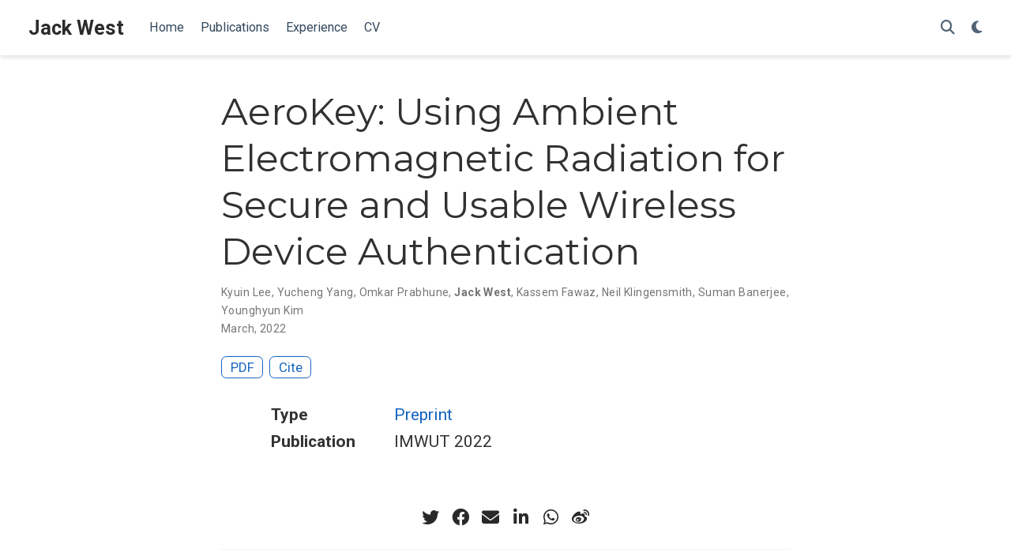

--- FILE ---
content_type: text/html; charset=utf-8
request_url: http://www.jacksonwaynewest.com/publication/aerokey/
body_size: 4687
content:
<!doctype html><!-- This site was created with Wowchemy. https://www.wowchemy.com --><!-- Last Published: April 28, 2025 --><html lang=en-us><head><meta charset=utf-8><meta name=viewport content="width=device-width,initial-scale=1"><meta http-equiv=X-UA-Compatible content="IE=edge"><meta name=generator content="Wowchemy 5.7.0 for Hugo"><link rel=preconnect href=https://fonts.gstatic.com crossorigin><link rel=preload as=style href="https://fonts.googleapis.com/css2?family=Montserrat:wght@400;700&family=Roboto+Mono&family=Roboto:wght@400;700&display=swap"><link rel=stylesheet href="https://fonts.googleapis.com/css2?family=Montserrat:wght@400;700&family=Roboto+Mono&family=Roboto:wght@400;700&display=swap" media=print onload='this.media="all"'><link rel=stylesheet href=/css/vendor-bundle.min.047268c6dd09ad74ba54a0ba71837064.css media=print onload='this.media="all"'><link rel=stylesheet href=https://cdn.jsdelivr.net/npm/academicons@1.9.2/css/academicons.min.css integrity="sha512-KlJCpRsLf+KKu2VQa5vmRuClRFjxc5lXO03ixZt82HZUk41+1I0bD8KBSA0fY290ayMfWYI9udIqeOWSu1/uZg==" crossorigin=anonymous media=print onload='this.media="all"'><link rel=stylesheet href=/css/wowchemy.042e26407c9e383d96a1f26d6787c686.css><link rel=stylesheet href=/css/libs/chroma/github-light.min.css title=hl-light media=print onload='this.media="all"'><link rel=stylesheet href=/css/libs/chroma/dracula.min.css title=hl-dark media=print onload='this.media="all"' disabled><script async src="https://www.googletagmanager.com/gtag/js?id=G-ME42S66HCJ"></script><script>window.dataLayer=window.dataLayer||[];function gtag(){dataLayer.push(arguments)}function trackOutboundLink(e,t){gtag("event","click",{event_category:"outbound",event_label:e,transport_type:"beacon",event_callback:function(){t!=="_blank"&&(document.location=e)}}),console.debug("Outbound link clicked: "+e)}function onClickCallback(e){if(e.target.tagName!=="A"||e.target.host===window.location.host)return;trackOutboundLink(e.target,e.target.getAttribute("target"))}gtag("js",new Date),gtag("config","G-ME42S66HCJ",{}),gtag("set",{cookie_flags:"SameSite=None;Secure"}),document.addEventListener("click",onClickCallback,!1)</script><meta name=author content="Jack West"><meta name=description content><link rel=alternate hreflang=en-us href=https://jacksonwaynewest.com/publication/aerokey/><link rel=canonical href=https://jacksonwaynewest.com/publication/aerokey/><link rel=manifest href=/manifest.webmanifest><link rel=icon type=image/png href=/media/icon_hu3a0ed6fa1b169ba5da1746f70b8f9048_58373_32x32_fill_lanczos_center_3.png><link rel=apple-touch-icon type=image/png href=/media/icon_hu3a0ed6fa1b169ba5da1746f70b8f9048_58373_180x180_fill_lanczos_center_3.png><meta name=theme-color content="#1565c0"><meta property="twitter:card" content="summary"><meta property="twitter:site" content="@Jack_West24"><meta property="twitter:creator" content="@Jack_West24"><meta property="twitter:image" content="https://jacksonwaynewest.com/media/icon_hu3a0ed6fa1b169ba5da1746f70b8f9048_58373_512x512_fill_lanczos_center_3.png"><meta property="og:site_name" content="Jack West"><meta property="og:url" content="https://jacksonwaynewest.com/publication/aerokey/"><meta property="og:title" content="AeroKey: Using Ambient Electromagnetic Radiation for Secure and Usable Wireless Device Authentication | Jack West"><meta property="og:description" content><meta property="og:image" content="https://jacksonwaynewest.com/media/icon_hu3a0ed6fa1b169ba5da1746f70b8f9048_58373_512x512_fill_lanczos_center_3.png"><meta property="og:locale" content="en-us"><meta property="article:published_time" content="2022-03-29T00:00:00+00:00"><meta property="article:modified_time" content="2022-03-29T00:00:00+00:00"><script type=application/ld+json>{"@context":"https://schema.org","@type":"Article","mainEntityOfPage":{"@type":"WebPage","@id":"https://jacksonwaynewest.com/publication/aerokey/"},"headline":"AeroKey: Using Ambient Electromagnetic Radiation for Secure and Usable Wireless Device Authentication","datePublished":"2022-03-29T00:00:00Z","dateModified":"2022-03-29T00:00:00Z","author":{"@type":"Person","name":"Kyuin Lee"},"publisher":{"@type":"Organization","name":"Jack West","logo":{"@type":"ImageObject","url":"https://jacksonwaynewest.com/media/icon_hu3a0ed6fa1b169ba5da1746f70b8f9048_58373_192x192_fill_lanczos_center_3.png"}},"description":""}</script><title>AeroKey: Using Ambient Electromagnetic Radiation for Secure and Usable Wireless Device Authentication | Jack West</title></head><body id=top data-spy=scroll data-offset=70 data-target=#TableOfContents class=page-wrapper data-wc-page-id=26e192387cc5f5e7faf59ae93310ec63><script src=/js/wowchemy-init.min.ec9d49ca50e4b80bdb08f0417a28ed84.js></script><aside class=search-modal id=search><div class=container><section class=search-header><div class="row no-gutters justify-content-between mb-3"><div class=col-6><h1>Search</h1></div><div class="col-6 col-search-close"><a class=js-search href=# aria-label=Close><i class="fas fa-times-circle text-muted" aria-hidden=true></i></a></div></div><div id=search-box><input name=q id=search-query placeholder=Search... autocapitalize=off autocomplete=off autocorrect=off spellcheck=false type=search class=form-control aria-label=Search...></div></section><section class=section-search-results><div id=search-hits></div></section></div></aside><div class="page-header header--fixed"><header><nav class="navbar navbar-expand-lg navbar-light compensate-for-scrollbar" id=navbar-main><div class=container-xl><div class="d-none d-lg-inline-flex"><a class=navbar-brand href=/>Jack West</a></div><button type=button class=navbar-toggler data-toggle=collapse data-target=#navbar-content aria-controls=navbar-content aria-expanded=false aria-label="Toggle navigation">
<span><i class="fas fa-bars"></i></span></button><div class="navbar-brand-mobile-wrapper d-inline-flex d-lg-none"><a class=navbar-brand href=/>Jack West</a></div><div class="navbar-collapse main-menu-item collapse justify-content-start" id=navbar-content><ul class="navbar-nav d-md-inline-flex"><li class=nav-item><a class=nav-link href=/#about><span>Home</span></a></li><li class=nav-item><a class=nav-link href=/#featured><span>Publications</span></a></li><li class=nav-item><a class=nav-link href=/#experience><span>Experience</span></a></li><li class=nav-item><a class=nav-link href=/uploads/JackCV.pdf><span>CV</span></a></li></ul></div><ul class="nav-icons navbar-nav flex-row ml-auto d-flex pl-md-2"><li class=nav-item><a class="nav-link js-search" href=# aria-label=Search><i class="fas fa-search" aria-hidden=true></i></a></li><li class="nav-item dropdown theme-dropdown"><a href=# class=nav-link data-toggle=dropdown aria-haspopup=true aria-label="Display preferences"><i class="fas fa-moon" aria-hidden=true></i></a><div class=dropdown-menu><a href=# class="dropdown-item js-set-theme-light"><span>Light</span>
</a><a href=# class="dropdown-item js-set-theme-dark"><span>Dark</span>
</a><a href=# class="dropdown-item js-set-theme-auto"><span>Automatic</span></a></div></li></ul></div></nav></header></div><div class=page-body><div class=pub><div class="article-container pt-3"><h1>AeroKey: Using Ambient Electromagnetic Radiation for Secure and Usable Wireless Device Authentication</h1><div class=article-metadata><div><span>Kyuin Lee</span>, <span>Yucheng Yang</span>, <span>Omkar Prabhune</span>, <span class=author-highlighted>Jack West</span>, <span>Kassem Fawaz</span>, <span>Neil Klingensmith</span>, <span>Suman Banerjee</span>, <span>Younghyun Kim</span></div><span class=article-date>March, 2022</span></div><div class="btn-links mb-3"><a class="btn btn-outline-primary btn-page-header" href=https://dl.acm.org/doi/pdf/10.1145/3517254 target=_blank rel=noopener>PDF
</a><a href=# class="btn btn-outline-primary btn-page-header js-cite-modal" data-filename=/publication/aerokey/cite.bib>Cite</a></div></div><div class=article-container><div class=row><div class=col-md-1></div><div class=col-md-10><div class=row><div class="col-12 col-md-3 pub-row-heading">Type</div><div class="col-12 col-md-9"><a href=/publication/#3>Preprint</a></div></div></div><div class=col-md-1></div></div><div class="d-md-none space-below"></div><div class=row><div class=col-md-1></div><div class=col-md-10><div class=row><div class="col-12 col-md-3 pub-row-heading">Publication</div><div class="col-12 col-md-9">IMWUT 2022</div></div></div><div class=col-md-1></div></div><div class="d-md-none space-below"></div><div class=space-below></div><div class=article-style></div><div class=share-box><ul class=share><li><a href="https://twitter.com/intent/tweet?url=https%3A%2F%2Fjacksonwaynewest.com%2Fpublication%2Faerokey%2F&amp;text=AeroKey%3A+Using+Ambient+Electromagnetic+Radiation+for+Secure+and+Usable+Wireless+Device+Authentication" target=_blank rel=noopener class=share-btn-twitter aria-label=twitter><i class="fab fa-twitter"></i></a></li><li><a href="https://www.facebook.com/sharer.php?u=https%3A%2F%2Fjacksonwaynewest.com%2Fpublication%2Faerokey%2F&amp;t=AeroKey%3A+Using+Ambient+Electromagnetic+Radiation+for+Secure+and+Usable+Wireless+Device+Authentication" target=_blank rel=noopener class=share-btn-facebook aria-label=facebook><i class="fab fa-facebook"></i></a></li><li><a href="mailto:?subject=AeroKey%3A%20Using%20Ambient%20Electromagnetic%20Radiation%20for%20Secure%20and%20Usable%20Wireless%20Device%20Authentication&amp;body=https%3A%2F%2Fjacksonwaynewest.com%2Fpublication%2Faerokey%2F" target=_blank rel=noopener class=share-btn-email aria-label=envelope><i class="fas fa-envelope"></i></a></li><li><a href="https://www.linkedin.com/shareArticle?url=https%3A%2F%2Fjacksonwaynewest.com%2Fpublication%2Faerokey%2F&amp;title=AeroKey%3A+Using+Ambient+Electromagnetic+Radiation+for+Secure+and+Usable+Wireless+Device+Authentication" target=_blank rel=noopener class=share-btn-linkedin aria-label=linkedin-in><i class="fab fa-linkedin-in"></i></a></li><li><a href="whatsapp://send?text=AeroKey%3A+Using+Ambient+Electromagnetic+Radiation+for+Secure+and+Usable+Wireless+Device+Authentication%20https%3A%2F%2Fjacksonwaynewest.com%2Fpublication%2Faerokey%2F" target=_blank rel=noopener class=share-btn-whatsapp aria-label=whatsapp><i class="fab fa-whatsapp"></i></a></li><li><a href="https://service.weibo.com/share/share.php?url=https%3A%2F%2Fjacksonwaynewest.com%2Fpublication%2Faerokey%2F&amp;title=AeroKey%3A+Using+Ambient+Electromagnetic+Radiation+for+Secure+and+Usable+Wireless+Device+Authentication" target=_blank rel=noopener class=share-btn-weibo aria-label=weibo><i class="fab fa-weibo"></i></a></li></ul></div><div class="media author-card content-widget-hr"><a href=https://jacksonwaynewest.com/><img class="avatar mr-3 avatar-circle" src=/authors/admin/avatar_hu3d03a01dcc18bc5be0e67db3d8d209a6_2855860_270x270_fill_q75_lanczos_center.jpg alt="Jack West"></a><div class=media-body><h5 class=card-title><a href=https://jacksonwaynewest.com/>Jack West</a></h5><h6 class=card-subtitle>PhD Student</h6><p class=card-text>I&rsquo;ve been doing research all over the place before I landed on privacy. I have worked with cryptography, randomness, and fog computing while at Loyola. I have since migrated to privacy work which is now my main interest.</p><ul class=network-icon aria-hidden=true><li><a href=mailto:jwwest@wisc.edu><i class="fas fa-envelope"></i></a></li><li><a href="https://scholar.google.com/citations?user=SPvs1hsAAAAJ&amp;hl=en&amp;authuser=1" target=_blank rel=noopener><i class="fas fa-graduation-cap"></i></a></li><li><a href=https://github.com/jweezy24 target=_blank rel=noopener><i class="fab fa-github"></i></a></li><li><a href=https://www.linkedin.com/in/jack-west-0b03a2121/ target=_blank rel=noopener><i class="fab fa-linkedin"></i></a></li></ul></div></div></div></div></div><div class=page-footer><div class=container><footer class=site-footer><p class="powered-by copyright-license-text">© 2025 Jack West.</p><p class=powered-by>Published with <a href="https://wowchemy.com/?utm_campaign=poweredby" target=_blank rel=noopener>Wowchemy</a> — the free, <a href=https://github.com/wowchemy/wowchemy-hugo-themes target=_blank rel=noopener>open source</a> website builder that empowers creators.</p></footer></div></div><script src=/js/vendor-bundle.min.938a3a7554cd9f6602290411f64d2617.js></script><script id=search-hit-fuse-template type=text/x-template>
    <div class="search-hit" id="summary-{{key}}">
      <div class="search-hit-content">
        <div class="search-hit-name">
          <a href="{{relpermalink}}">{{title}}</a>
          <div class="article-metadata search-hit-type">{{type}}</div>
          <p class="search-hit-description">{{snippet}}</p>
        </div>
      </div>
    </div>
  </script><script src=https://cdn.jsdelivr.net/gh/krisk/Fuse@v3.2.1/dist/fuse.min.js integrity="sha512-o38bmzBGX+hD3JHWUFCDA09btWaqrNmoJ3RXLlrysA7PP01Kgs4UlE4MhelE1v5dJR3+cxlR4qQlotsW7jKsnw==" crossorigin=anonymous></script><script src=https://cdn.jsdelivr.net/gh/julmot/mark.js@8.11.1/dist/jquery.mark.min.js integrity="sha512-mhbv5DqBMgrWL+32MmsDOt/OAvqr/cHimk6B8y/bx/xS88MVkYGPiVv2ixKVrkywF2qHplNRUvFsAHUdxZ3Krg==" crossorigin=anonymous></script><script id=page-data type=application/json>{"use_headroom":true}</script><script src=/js/wowchemy-headroom.db4755770454eb63685f8de785c0a172.js type=module></script><script src=/en/js/wowchemy.min.85070d5fe00d43eaedff44310b81dc2c.js></script><div id=modal class="modal fade" role=dialog><div class=modal-dialog><div class=modal-content><div class=modal-header><h5 class=modal-title>Cite</h5><button type=button class=close data-dismiss=modal aria-label=Close>
<span aria-hidden=true>&#215;</span></button></div><div class=modal-body><pre><code></code></pre></div><div class=modal-footer><a class="btn btn-outline-primary my-1 js-copy-cite" href=# target=_blank><i class="fas fa-copy"></i> Copy
</a><a class="btn btn-outline-primary my-1 js-download-cite" href=# target=_blank><i class="fas fa-download"></i> Download</a><div id=modal-error></div></div></div></div></div><script src=/js/wowchemy-publication.af9327db0521d4a01354bfc8b77a4324.js type=module></script></body></html>